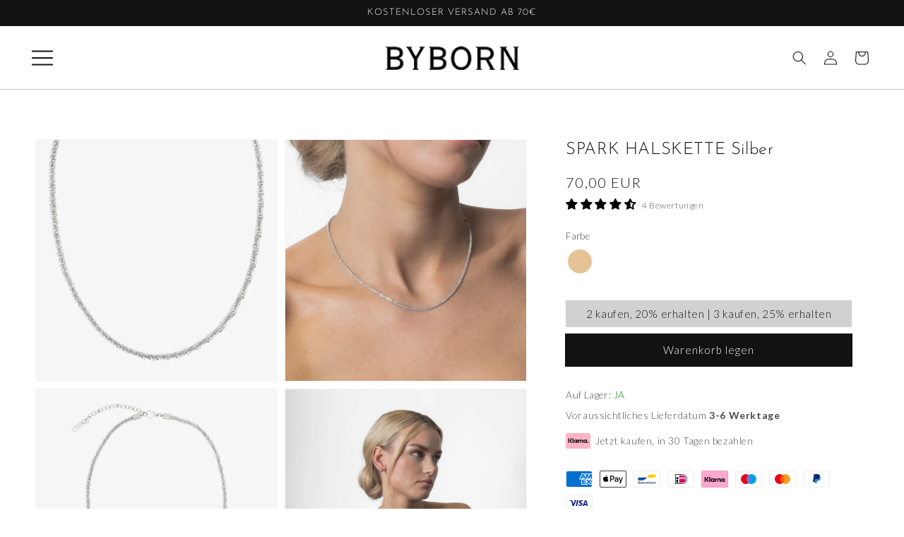

--- FILE ---
content_type: text/css
request_url: https://byborn-studio.com/cdn/shop/t/63/assets/base.css?v=157724970779849892131750401891
body_size: 10501
content:
:root,.color-background-1{--color-foreground: var(--color-base-text);--color-background: var(--color-base-background-1);--gradient-background: var(--gradient-base-background-1)}.color-background-2{--color-background: var(--color-base-background-2);--gradient-background: var(--gradient-base-background-2)}.color-inverse{--color-foreground: var(--color-base-background-1);--color-background: var(--color-base-text);--gradient-background: rgb(var(--color-base-text))}.color-accent-1{--color-foreground: var(--color-base-solid-button-labels);--color-background: var(--color-base-accent-1);--gradient-background: var(--gradient-base-accent-1)}.color-accent-2{--color-foreground: var(--color-base-solid-button-labels);--color-background: var(--color-base-accent-2);--gradient-background: var(--gradient-base-accent-2)}.color-foreground-outline-button{--color-foreground: var(--color-base-outline-button-labels)}.color-foreground-accent-1{--color-foreground: var(--color-base-accent-1)}.color-foreground-accent-2{--color-foreground: var(--color-base-accent-2)}:root,.color-background-1{--color-link: var(--color-base-outline-button-labels);--alpha-link: .85}.color-background-2,.color-inverse,.color-accent-1,.color-accent-2{--color-link: var(--color-foreground);--alpha-link: .7}:root,.color-background-1{--color-button: var(--color-base-accent-1);--color-button-text: var(--color-base-solid-button-labels);--alpha-button-background: 1;--alpha-button-border: 1}.color-background-2,.color-inverse,.color-accent-1,.color-accent-2{--color-button: var(--color-foreground);--color-button-text: var(--color-background)}.button--secondary{--color-button: var(--color-base-outline-button-labels);--color-button-text: var(--color-base-outline-button-labels);--alpha-button-background: 0}.color-background-2 .button--secondary,.color-inverse .button--secondary,.color-accent-1 .button--secondary,.color-accent-2 .button--secondary{--color-button: var(--color-foreground);--color-button-text: var(--color-foreground)}.button--tertiary{--color-button: var(--color-base-outline-button-labels);--color-button-text: var(--color-base-outline-button-labels);--alpha-button-background: 0;--alpha-button-border: .2}.color-background-2 .button--tertiary,.color-inverse .button--tertiary,.color-accent-1 .button--tertiary,.color-accent-2 .button--tertiary{--color-button: var(--color-foreground);--color-button-text: var(--color-foreground)}:root,.color-background-1{--color-badge-background: var(--color-background);--color-badge-border: var(--color-foreground);--alpha-badge-border: .1}.color-background-2,.color-inverse,.color-accent-1,.color-accent-2{--color-badge-background: var(--color-background);--color-badge-border: var(--color-background);--alpha-badge-border: 1}:root,.color-background-1,.color-background-2{--color-card-hover: var(--color-base-text)}.color-inverse{--color-card-hover: var(--color-base-background-1)}.color-accent-1,.color-accent-2{--color-card-hover: var(--color-base-solid-button-labels)}:root,.color-icon-text{--color-icon: rgb(var(--color-base-text))}.color-icon-accent-1{--color-icon: rgb(var(--color-base-accent-1))}.color-icon-accent-2{--color-icon: rgb(var(--color-base-accent-2))}.color-icon-outline-button{--color-icon: rgb(var(--color-base-outline-button-labels))}.no-js:not(html){display:none!important}html.no-js .no-js:not(html){display:block!important}.no-js-inline{display:none!important}html.no-js .no-js-inline{display:inline-block!important}html.no-js .no-js-hidden{display:none!important}.page-width{max-width:var(--page-width);margin:0 auto;padding:0 1.5rem}.page-width-desktop{padding:0;margin:0 auto}@media screen and (min-width: 750px){.page-width{padding:0 5rem}.page-width--narrow{padding:0 9rem}.page-width-desktop{padding:0}.page-width-tablet{padding:0 5rem}}@media screen and (min-width: 990px){.page-width--narrow{max-width:72.6rem;padding:0}.page-width-desktop{max-width:var(--page-width);padding:0 5rem}}.element-margin,.spaced-section{margin-top:5rem}.spaced-section:last-child{margin-bottom:5rem}@media screen and (min-width: 750px){.element-margin,.spaced-section{margin-top:calc(5rem + var(--page-width-margin))}.spaced-section:last-child{margin-bottom:calc(5rem + var(--page-width-margin))}}.spaced-section--full-width+.spaced-section--full-width{margin-top:0}.spaced-section--full-width:first-child{margin-top:0}.spaced-section--full-width:last-child{margin-bottom:0}body,.color-background-1,.color-background-2,.color-inverse,.color-accent-1,.color-accent-2{color:rgba(var(--color-foreground),.75);background-color:rgb(var(--color-background))}.background-secondary{background-color:rgba(var(--color-foreground),.04);padding:4rem 0 5rem}@media screen and (min-width: 750px){.background-secondary{padding:calc(6rem + var(--page-width-margin)) 0 calc(5rem + var(--page-width-margin))}}.grid-auto-flow{display:grid;grid-auto-flow:column}.page-margin,.shopify-challenge__container{margin:7rem auto}.rte-width{max-width:82rem;margin:0 auto 2rem}.list-unstyled{margin:0;padding:0;list-style:none}.visually-hidden{position:absolute!important;overflow:hidden;width:1px;height:1px;margin:-1px;padding:0;border:0;clip:rect(0 0 0 0);word-wrap:normal!important}.visually-hidden--inline{margin:0;height:1em}.overflow-hidden{overflow:hidden}.skip-to-content-link:focus{z-index:9999;position:inherit;overflow:auto;width:auto;height:auto;clip:auto}.full-width-link{position:absolute;top:0;right:0;bottom:0;left:0;z-index:2}::selection{background-color:rgba(var(--color-foreground),.2)}h1,h2,h3,h4,h5,.h0,.h1,.h2,.h3,.h4,.h5{font-family:var(--font-heading-family);font-style:var(--font-heading-style);font-weight:var(--font-heading-weight);letter-spacing:.06rem;color:rgb(var(--color-foreground));line-height:1.3}.h0{font-size:4rem}@media only screen and (min-width: 750px){.h0{font-size:5.2rem}}h1,.h1{font-size:3rem}@media only screen and (min-width: 750px){h1,.h1{font-size:4rem}}h2,.h2{font-size:2rem}@media only screen and (min-width: 750px){h2,.h2{font-size:2.4rem}}h3,.h3{font-size:1.7rem}@media only screen and (min-width: 750px){h3,.h3{font-size:1.8rem}}h4,.h4{font-family:var(--font-heading-family);font-style:var(--font-heading-style);font-size:1.5rem}h5,.h5{font-size:1.2rem}@media only screen and (min-width: 750px){h5,.h5{font-size:1.3rem}}h6,.h6{color:rgba(var(--color-foreground),.75);margin-block-start:1.67em;margin-block-end:1.67em}blockquote{font-style:italic;color:rgba(var(--color-foreground),.75);border-left:.2rem solid rgba(var(--color-foreground),.2);padding-left:1rem}@media screen and (min-width: 750px){blockquote{padding-left:1.5rem}}.caption{font-size:1rem;letter-spacing:.07rem;line-height:1.7}@media screen and (min-width: 750px){.caption{font-size:1.2rem}}.caption-with-letter-spacing{font-size:1rem;letter-spacing:.13rem;line-height:1.2;text-transform:uppercase}.caption-large,.customer .field input,.customer select,.field__input,.form__label,.select__select{font-size:1.3rem;line-height:1.5;letter-spacing:.04rem}.color-foreground{color:rgb(var(--color-foreground))}table:not([class]){table-layout:fixed;border-collapse:collapse;font-size:1.4rem;border-style:hidden;box-shadow:0 0 0 .1rem rgba(var(--color-foreground),.2)}table:not([class]) td,table:not([class]) th{padding:1em;border:.1rem solid rgba(var(--color-foreground),.2)}.hidden{display:none!important}@media screen and (max-width: 749px){.small-hide{display:none!important}}@media screen and (min-width: 750px) and (max-width: 989px){.medium-hide{display:none!important}}@media screen and (min-width: 990px){.large-up-hide{display:none!important}}.center{text-align:center}.right{text-align:right}.uppercase{text-transform:uppercase}.light{opacity:.7}a:empty,ul:empty,dl:empty,div:empty,section:empty,article:empty,p:empty,h1:empty,h2:empty,h3:empty,h4:empty,h5:empty,h6:empty{display:none}.link,.customer a{cursor:pointer;display:inline-block;border:none;box-shadow:none;text-decoration:underline;text-underline-offset:.3rem;color:rgb(var(--color-link));background-color:transparent;font-size:1.4rem;font-family:inherit}.link--text{color:rgb(var(--color-foreground))}.link--text:hover{color:rgba(var(--color-foreground),.75)}.link-with-icon{display:inline-flex;font-size:1.4rem;font-weight:600;letter-spacing:.1rem;text-decoration:none;margin-bottom:4.5rem;white-space:nowrap}.link-with-icon .icon{width:1.5rem;margin-left:1rem}.circle-divider:after{content:"\2022";margin:0 1.3rem 0 1.5rem}.circle-divider:last-of-type:after{display:none}hr{border:none;height:.1rem;background-color:rgba(var(--color-foreground),.2);display:block;margin:5rem 0}@media screen and (min-width: 750px){hr{margin:7rem 0}}.full-unstyled-link{text-decoration:none;color:currentColor;display:block}.placeholder{background-color:rgba(var(--color-foreground),.04);color:rgba(var(--color-foreground),.55);fill:rgba(var(--color-foreground),.55)}details>*{box-sizing:border-box}.break{word-break:break-word}.visibility-hidden{visibility:hidden}@media (prefers-reduced-motion){.motion-reduce{transition:none!important}}:root{--duration-short: .1s;--duration-default: .2s;--duration-long: .5s}.underlined-link,.customer a{color:rgba(var(--color-link),var(--alpha-link));text-underline-offset:.3rem;text-decoration-thickness:.1rem;transition:text-decoration-thickness ease .1s}.underlined-link:hover,.customer a:hover{color:rgb(var(--color-link));text-decoration-thickness:.2rem}.icon-arrow{width:1.5rem}.animate-arrow .icon-arrow path{transform:translate(-.25rem);transition:transform var(--duration-short) ease}.animate-arrow:hover .icon-arrow path{transform:translate(-.05rem)}summary{cursor:pointer;list-style:none;position:relative}summary .icon-caret{position:absolute;height:.6rem;right:1.5rem;top:calc(50% - .2rem)}summary::-webkit-details-marker{display:none}.disclosure-has-popup{position:relative}.disclosure-has-popup[open]>summary:before{position:fixed;top:0;right:0;bottom:0;left:0;z-index:2;display:block;cursor:default;content:" ";background:transparent}.disclosure-has-popup>summary:before{display:none}.disclosure-has-popup[open]>summary+*{z-index:100}@media screen and (min-width: 750px){.disclosure-has-popup[open]>summary+*{z-index:4}.facets .disclosure-has-popup[open]>summary+*{z-index:2}}*:focus{outline:0;box-shadow:none}*:focus-visible{outline:.2rem solid rgba(var(--color-foreground),.5);outline-offset:.3rem;box-shadow:0 0 0 .3rem rgb(var(--color-background)),0 0 .5rem .4rem rgba(var(--color-foreground),.3)}.focused,.no-js *:focus{outline:.2rem solid rgba(var(--color-foreground),.5);outline-offset:.3rem;box-shadow:0 0 0 .3rem rgb(var(--color-background)),0 0 .5rem .4rem rgba(var(--color-foreground),.3)}.no-js *:focus:not(:focus-visible){outline:0;box-shadow:none}.focus-inset:focus-visible{outline:.2rem solid rgba(var(--color-foreground),.5);outline-offset:-.2rem;box-shadow:0 0 .2rem rgba(var(--color-foreground),.3)}.focused.focus-inset,.no-js .focus-inset:focus{outline:.2rem solid rgba(var(--color-foreground),.5);outline-offset:-.2rem;box-shadow:0 0 .2rem rgba(var(--color-foreground),.3)}.no-js .focus-inset:focus:not(:focus-visible){outline:0;box-shadow:none}.focus-none{box-shadow:none!important;outline:0!important}.focus-offset:focus-visible{outline:.2rem solid rgba(var(--color-foreground),.5);outline-offset:1rem;box-shadow:0 0 0 1rem rgb(var(--color-background)),0 0 .2rem 1.2rem rgba(var(--color-foreground),.3)}.focus-offset.focused,.no-js .focus-offset:focus{outline:.2rem solid rgba(var(--color-foreground),.5);outline-offset:1rem;box-shadow:0 0 0 1rem rgb(var(--color-background)),0 0 .2rem 1.2rem rgba(var(--color-foreground),.3)}.no-js .focus-offset:focus:not(:focus-visible){outline:0;box-shadow:none}.title,.title-wrapper-with-link{margin:3rem 0 2rem}.title-wrapper-with-link .title{margin:0}.title .link{font-size:inherit}.title-wrapper{margin-bottom:3rem}.title-wrapper-with-link{display:flex;justify-content:space-between;align-items:flex-end;gap:1rem;margin:4rem 0 3rem;flex-wrap:wrap}.title--primary{margin:4rem 0}.title-wrapper--self-padded-tablet-down,.title-wrapper--self-padded-mobile{padding-left:1.5rem;padding-right:1.5rem}@media screen and (min-width: 750px){.title-wrapper--self-padded-mobile{padding-left:0;padding-right:0}}@media screen and (min-width: 990px){.title,.title-wrapper-with-link{margin:5rem 0 3rem}.title--primary{margin:2rem 0}.title-wrapper-with-link{align-items:center}.title-wrapper-with-link .title{margin-bottom:0}.title-wrapper--self-padded-tablet-down{padding-left:0;padding-right:0}}.title-wrapper-with-link .link-with-icon{margin:0;flex-shrink:0;display:flex;align-items:center}.title-wrapper-with-link .link-with-icon svg{width:1.5rem}.title-wrapper-with-link a{color:rgb(var(--color-link));margin-top:0;flex-shrink:0}@media screen and (min-width: 990px){.title-wrapper-with-link.title-wrapper-with-link--no-heading{display:none}}.subtitle{font-size:1.8rem;line-height:1.8;letter-spacing:.05rem;color:rgba(var(--color-foreground),.7)}.grid{display:flex;flex-wrap:wrap;margin-bottom:2rem;margin-left:-.5rem;padding:0;list-style:none}@media screen and (min-width: 750px){.grid{margin-left:-1rem}}.grid__item{padding-left:.5rem;padding-bottom:.5rem;width:calc(25% - .375rem);max-width:50%;flex-grow:1;flex-shrink:0}@media screen and (min-width: 750px){.grid__item{padding-left:1rem;padding-bottom:1rem;width:calc(25% - .75rem);max-width:50%}}.grid--gapless .grid__item{padding-left:0;padding-bottom:0}@media screen and (max-width: 749px){.grid__item.slider__slide--full-width{width:100%;max-width:none}}@media screen and (min-width: 750px) and (max-width: 989px){.grid--one-third-max.grid--3-col-tablet .grid__item{max-width:33.33%}}@media screen and (min-width: 990px){.grid--quarter-max.grid--4-col-desktop .grid__item{max-width:25%}}.grid--1-col .grid__item{max-width:100%;width:100%}.grid--3-col .grid__item{width:calc(33.33% - .5rem * 2 / 3)}@media screen and (min-width: 750px){.grid--3-col .grid__item{width:calc(33.33% - 1rem * 2 / 3)}}.grid--2-col .grid__item{width:calc(50% - .25rem)}@media screen and (min-width: 750px){.grid--2-col .grid__item{width:calc(50% - .5rem)}.grid--4-col-tablet .grid__item{width:calc(25% - .75rem)}.grid--3-col-tablet .grid__item{width:calc(33.33% - 1rem * 2 / 3)}.grid--2-col-tablet .grid__item{width:calc(50% - .5rem)}}@media screen and (min-width: 990px){.grid--4-col-desktop .grid__item{width:calc(25% - .75rem)}.grid--3-col-desktop .grid__item{width:calc(33.33% - 1rem * 2 / 3)}.grid--2-col-desktop .grid__item{width:calc(50% - .5rem)}}.grid__item--vertical-align{align-self:center}.grid__item--full-width{flex:0 0 100%;max-width:100%}@media screen and (max-width: 749px){.grid--peek.slider--mobile{margin:0;width:100%}.grid--peek.slider--mobile .grid__item{box-sizing:content-box;margin:0}.grid--peek .grid__item{width:calc(50% - 1.875rem)}.grid--peek .grid__item:first-of-type{padding-left:1.5rem}.grid--peek .grid__item:last-of-type{padding-right:1.5rem}}@media screen and (min-width: 750px) and (max-width: 989px){.slider--tablet.grid--peek .grid__item{width:calc(25% - 3rem)}.slider--tablet.grid--peek.grid--3-col-tablet .grid__item{width:calc(33.33% - 4rem * 2 / 3)}.slider--tablet.grid--peek.grid--2-col-tablet .grid__item{width:calc(50% - 2rem)}.slider--tablet.grid--peek .grid__item:first-of-type{padding-left:1.5rem}.slider--tablet.grid--peek .grid__item:last-of-type{padding-right:1.5rem}}@media screen and (max-width: 989px){.slider--tablet.grid--peek{margin:0;width:100%}.slider--tablet.grid--peek .grid__item{box-sizing:content-box;margin:0}}.media{display:block;background-color:rgba(var(--color-foreground),.1);position:relative;overflow:hidden}.media--transparent{background-color:transparent}.media>*:not(.zoom):not(.deferred-media__poster-button),.media model-viewer{display:block;max-width:100%;position:absolute;top:0;left:0;height:100%;width:100%}.media>img{object-fit:cover;object-position:center center;transition:opacity .4s cubic-bezier(.25,.46,.45,.94)}.media--square{padding-bottom:100%}.media--portrait{padding-bottom:125%}.media--landscape{padding-bottom:66.6%}.media--cropped{padding-bottom:56%}.media--16-9{padding-bottom:56.25%}.media--circle{padding-bottom:100%;border-radius:50%}.media.media--hover-effect>img+img{opacity:0}@media screen and (min-width: 990px){.media--cropped{padding-bottom:63%}}deferred-media{display:block}.button,.shopify-challenge__button,.customer button{cursor:pointer;display:inline-flex;justify-content:center;align-items:center;box-sizing:border-box;font:inherit;padding:.9rem 3rem 1.1rem;text-decoration:none;border:.1rem solid transparent;border-radius:0;background-color:rgba(var(--color-button),var(--alpha-button-background));box-shadow:0 0 0 .1rem rgba(var(--color-button),var(--alpha-button-border));color:rgb(var(--color-button-text));min-width:12rem;min-height:4.5rem;transition:box-shadow var(--duration-short) ease;-webkit-appearance:none;appearance:none}.button:focus-visible{box-shadow:0 0 0 .1rem rgba(var(--color-button),var(--alpha-button-border)),0 0 0 .3rem rgb(var(--color-background)),0 0 .5rem .4rem rgba(var(--color-foreground),.3)}.button:focus{box-shadow:0 0 0 .1rem rgba(var(--color-button),var(--alpha-button-border)),0 0 0 .3rem rgb(var(--color-background)),0 0 .5rem .4rem rgba(var(--color-foreground),.3)}.button:focus:not(:focus-visible){box-shadow:0 0 0 .1rem rgba(var(--color-button),var(--alpha-button-border))}.button::selection,.shopify-challenge__button::selection,.customer button::selection{background-color:rgba(var(--color-button-text),.3)}.button,.button-label,.shopify-challenge__button,.customer button{font-size:1.5rem;letter-spacing:.1rem;line-height:1.2}.button--tertiary{font-size:1.2rem;padding:1rem 1.5rem;min-width:9rem;min-height:3.5rem}.button--small{padding:1.2rem 2.6rem}.button:not([disabled]):hover,.shopify-challenge__button:hover,.customer button:hover{box-shadow:0 0 0 .2rem rgba(var(--color-button),var(--alpha-button-border))}.button:disabled,.button[aria-disabled=true],.button.disabled,.customer button:disabled,.customer button[aria-disabled=true],.customer button.disabled{cursor:not-allowed;opacity:.5}.button--full-width{display:flex;width:100%}.button.loading{color:transparent;position:relative}@media screen and (forced-colors: active){.button.loading{color:rgb(var(--color-foreground))}}.button.loading>.loading-overlay__spinner{top:50%;left:50%;transform:translate(-50%,-50%);position:absolute;height:100%;display:flex}.share-button{display:block;position:relative}.share-button details{width:fit-content}.share-button__button{font-size:1.4rem;display:flex;min-height:2.4rem;align-items:center;color:rgb(var(--color-link));margin-left:0;padding-left:0}details[open]>.share-button__fallback{animation:animateMenuOpen var(--duration-default) ease}.share-button__button:hover{text-decoration:underline;text-underline-offset:.3rem}.share-button__button,.share-button__fallback button{cursor:pointer;background-color:transparent;border:none}.share-button__button .icon-share{margin-right:1rem}.share-button__fallback{background:rgb(var(--color-background));display:flex;align-items:center;position:absolute;top:3rem;left:.1rem;z-index:3;width:100%;min-width:31rem;box-shadow:0 0 0 .1rem rgba(var(--color-foreground),.55)}.share-button__fallback button{width:4.4rem;height:4.4rem;padding:0;flex-shrink:0;display:flex;justify-content:center;align-items:center}.share-button__fallback button:hover{color:rgba(var(--color-foreground),.75)}.share-button__fallback button:hover svg{transform:scale(1.07)}.share-button__close:not(.hidden)+.share-button__copy{display:none}.share-button__close,.share-button__copy{background-color:transparent;color:rgb(var(--color-foreground))}.share-button__fallback .field__input{box-shadow:none;text-overflow:ellipsis;white-space:nowrap;overflow:hidden}.share-button__fallback .icon{width:1.5rem;height:1.5rem}.share-button__message:not(:empty){display:flex;align-items:center;width:100%;height:100%;margin-top:0;padding:.8rem 0 .8rem 1.5rem}.share-button__message:not(:empty):not(.hidden)~*{display:none}.field__input,.select__select,.customer .field input,.customer select{-webkit-appearance:none;appearance:none;background-color:transparent;border:.1rem solid transparent;border-radius:0;color:rgb(var(--color-foreground));font-size:1.6rem;width:100%;box-shadow:0 0 0 .1rem rgba(var(--color-foreground),.55);height:4.5rem;box-sizing:border-box;transition:box-shadow var(--duration-short) ease}.select__select{font-family:var(--font-body-family);font-style:var(--font-body-style);font-weight:var(--font-body-weight);font-size:1.2rem;color:rgba(var(--color-foreground),.75)}.field__input:hover,.select__select:hover,.customer .field input:hover,.customer select:hover,.localization-form__select:hover{box-shadow:0 0 0 .2rem rgba(var(--color-foreground),.55)}.field__input:focus,.select__select:focus,.customer .field input:focus,.customer select:focus,.localization-form__select:focus{box-shadow:0 0 0 .2rem rgba(var(--color-foreground),.75);outline:transparent}.text-area,.select{display:inline-block;position:relative;width:100%}.select .icon-caret,.customer select+svg{height:.6rem;pointer-events:none;position:absolute;top:calc(50% - .2rem);right:1.5rem}.select__select,.customer select{cursor:pointer;line-height:1.6;padding:0 4rem 0 1.5rem}.field{position:relative;width:100%;display:flex}.customer .field{display:block}.field--with-error{flex-wrap:wrap}.field__input,.customer .field input{flex-grow:1;text-align:left;padding:1.5rem}.field__label,.customer .field label{font-size:1.6rem;left:1.5rem;top:1rem;margin-bottom:0;pointer-events:none;position:absolute;transition:top var(--duration-short) ease,font-size var(--duration-short) ease;color:rgba(var(--color-foreground),.75);letter-spacing:.1rem;line-height:1.5}.field__input:focus~.field__label,.field__input:not(:placeholder-shown)~.field__label,.field__input:-webkit-autofill~.field__label,.customer .field input:focus~label,.customer .field input:not(:placeholder-shown)~label,.customer .field input:-webkit-autofill~label{font-size:1rem;top:.3em;letter-spacing:.04rem}.field__input:focus,.field__input:not(:placeholder-shown),.field__input:-webkit-autofill,.customer .field input:focus,.customer .field input:not(:placeholder-shown),.customer .field input:-webkit-autofill{padding:2.2rem 1.5rem .8rem}.field__input::-webkit-search-cancel-button,.customer .field input::-webkit-search-cancel-button{display:none}.field__input::placeholder,.customer .field input::placeholder{opacity:0}.field__button{align-items:center;background-color:transparent;border:0;color:currentColor;cursor:pointer;display:flex;height:4.4rem;justify-content:center;overflow:hidden;padding:0;position:absolute;right:0;top:0;width:4.4rem}.field__button>svg{height:2.5rem;width:2.5rem}.field__input:-webkit-autofill~.field__button,.field__input:-webkit-autofill~.field__label,.customer .field input:-webkit-autofill~label{color:#000}.text-area{font-family:var(--font-body-family);font-style:var(--font-body-style);font-weight:var(--font-body-weight);padding:1.2rem;min-height:10rem;resize:none}.text-area--resize-vertical{resize:vertical}input[type=checkbox]{display:inline-block;width:auto;margin-right:.5rem}.form__label{display:block;margin-bottom:.6rem}.form__message{align-items:center;display:flex;font-size:1.4rem;line-height:1;margin-top:1rem}.form__message--large{font-size:1.6rem}.customer .field .form__message{font-size:1.4rem;text-align:left}.form__message .icon,.customer .form__message svg{flex-shrink:0;height:1.3rem;margin-right:.5rem;width:1.3rem}.form__message--large .icon,.customer .form__message svg{height:1.5rem;width:1.5rem;margin-right:1rem}.customer .field .form__message svg{align-self:start}.form-status{margin:0;font-size:1.6rem}.form-status-list{padding:0;margin:2rem 0 4rem}.form-status-list li{list-style-position:inside}.form-status-list .link:first-letter{text-transform:capitalize}.quantity{border:.1rem solid rgba(var(--color-base-text),.08);position:relative;height:4.5rem;width:14rem;display:flex}.quantity__input{color:currentColor;font-size:1.4rem;font-weight:500;opacity:.85;text-align:center;background-color:transparent;border:0;padding:0 .5rem;width:100%;flex-grow:1;-webkit-appearance:none;appearance:none}.quantity__button{width:4.5rem;flex-shrink:0;font-size:1.8rem;border:0;background-color:transparent;cursor:pointer;display:flex;align-items:center;justify-content:center;color:rgb(var(--color-foreground));padding:0}.quantity__button svg{width:1rem;pointer-events:none}.quantity__input:-webkit-autofill,.quantity__input:-webkit-autofill:hover,.quantity__input:-webkit-autofill:active{box-shadow:0 0 0 10rem rgb(var(--color-background)) inset!important;-webkit-box-shadow:0 0 0 10rem rgb(var(--color-background)) inset!important}.quantity__input::-webkit-outer-spin-button,.quantity__input::-webkit-inner-spin-button{-webkit-appearance:none;margin:0}.quantity__input[type=number]{-moz-appearance:textfield}.modal__toggle{list-style-type:none}.no-js details[open] .modal__toggle{position:absolute;z-index:2}.modal__toggle-close{display:none}.no-js details[open] svg.modal__toggle-close{display:flex;z-index:1;height:1.7rem;width:1.7rem}.modal__toggle-open{display:flex}.no-js details[open] .modal__toggle-open{display:none}.no-js .modal__close-button.link{display:none}.modal__close-button.link{display:flex;justify-content:center;align-items:center;padding:0rem;height:4.4rem;width:4.4rem;background-color:transparent}.modal__close-button .icon{width:1.7rem;height:1.7rem}.modal__content{position:absolute;top:0;left:0;right:0;bottom:0;background:rgb(var(--color-background));z-index:4;display:flex;justify-content:center;align-items:center}.media-modal{cursor:zoom-out}.media-modal .deferred-media{cursor:initial}.cart-count-bubble:empty{display:none}.cart-count-bubble{position:absolute;background-color:rgb(var(--color-button));color:rgb(var(--color-button-text));height:1.7rem;width:1.7rem;border-radius:100%;display:flex;justify-content:center;align-items:center;font-size:.9rem;bottom:.8rem;left:2.2rem;line-height:1.1}#shopify-section-announcement-bar{z-index:4}.announcement-bar{border-bottom:.1rem solid rgba(var(--color-foreground),.08);color:rgb(var(--color-foreground))}.announcement-bar__link{display:block;width:100%;padding:1rem 2rem;text-decoration:none}.announcement-bar__link:hover{color:rgb(var(--color-foreground));background-color:rgba(var(--color-card-hover),.06)}.announcement-bar__link .icon-arrow{display:inline-block;pointer-events:none;margin-left:.8rem;vertical-align:middle;margin-bottom:.2rem}.announcement-bar__link .announcement-bar__message{padding:0}.announcement-bar__message{text-align:center;padding:1rem 2rem;margin:0;letter-spacing:.1rem}#shopify-section-header{z-index:3}.shopify-section-header-sticky{position:sticky;top:0}.shopify-section-header-hidden{transform:translateY(-100%)}#shopify-section-header.animate{transition:transform .15s ease-out}.header-wrapper{display:block;position:relative;background-color:rgb(var(--color-background))}.header-wrapper--border-bottom{border-bottom:.1rem solid rgba(var(--color-foreground),.08)}.header{display:grid;grid-template-areas:"left-icon heading icons";grid-template-columns:1fr 2fr 1fr;align-items:center;padding-top:1rem;padding-bottom:1rem}@media screen and (min-width: 990px){.header{padding-top:2rem;padding-bottom:2rem}.header--has-menu:not(.header--middle-left){padding-bottom:0}.header--top-left{grid-template-areas:"heading icons" "navigation navigation";grid-template-columns:1fr auto}.header--middle-left{grid-template-areas:"heading navigation icons";grid-template-columns:auto 1fr auto;column-gap:2rem}.header--top-center{grid-template-areas:"left-icon heading icons" "navigation navigation navigation"}.header--middle-left .header__inline-menu{min-width:45rem}.header:not(.header--middle-left) .header__inline-menu{margin-top:1.05rem}}.header *[tabindex="-1"]:focus{outline:none}.header__heading{margin:0;line-height:0}.header>.header__heading-link{line-height:0}.header__heading,.header__heading-link{grid-area:heading;justify-self:center}.header__heading-link{display:inline-block;padding:.75rem;text-decoration:none;word-break:break-word}.header__heading-link:hover .h2{color:rgb(var(--color-foreground))}.header__heading-link .h2{line-height:1;color:rgba(var(--color-foreground),.75)}@media screen and (min-width: 990px){.header__heading-link{margin-left:-.75rem}.header__heading,.header__heading-link{justify-self:start}.header--top-center .header__heading-link,.header--top-center .header__heading{justify-self:center}}.header__icons{display:flex;grid-area:icons;justify-self:end}.header__icon:not(.header__icon--summary),.header__icon span{display:flex;align-items:center;justify-content:center}.header__icon{color:rgb(var(--color-foreground))}.header__icon span{height:100%}.header__icon:after{content:none}.header__icon:hover .icon,.modal__close-button:hover .icon{transform:scale(1.07)}.header__icon .icon{height:2rem;width:2rem;fill:none;vertical-align:middle}.header__icon,.header__icon--cart .icon{height:4.4rem;width:4.4rem}.header__icon--cart{position:relative;margin-right:-1.2rem}@media screen and (max-width: 989px){menu-drawer~.header__icons .header__icon--account{display:none}}menu-drawer+.header__search{display:none}.header>.header__search{grid-area:left-icon;justify-self:start}.header:not(.header--has-menu) *>.header__search{display:none}.header__search{display:inline-flex;line-height:0}.header--top-center>.header__search{display:none}.header--top-center *>.header__search{display:inline-flex}@media screen and (min-width: 990px){.header:not(.header--top-center) *>.header__search,.header--top-center>.header__search{display:inline-flex}.header:not(.header--top-center)>.header__search,.header--top-center *>.header__search{display:none}}.no-js .predictive-search{display:none}details[open]>.search-modal{opacity:1;animation:animateMenuOpen var(--duration-default) ease}details[open] .modal-overlay{display:block}details[open] .modal-overlay:after{position:absolute;content:"";background-color:rgb(var(--color-foreground),.5);top:100%;left:0;right:0;height:100vh}.no-js details[open]>.header__icon--search{top:1rem;right:.5rem}.search-modal{opacity:0;border-bottom:.1rem solid rgba(var(--color-foreground),.08);height:100%}.search-modal__content{display:flex;align-items:center;justify-content:center;width:100%;height:100%;padding:0 5rem 0 1rem;line-height:1.8}.search-modal__form{width:100%}.search-modal__close-button{position:absolute;right:.3rem}@media screen and (min-width: 750px){.search-modal__close-button{right:1rem}.search-modal__content{padding:0 6rem}}@media screen and (min-width: 990px){.search-modal__form{max-width:47.8rem}.search-modal__close-button{position:initial;margin-left:.5rem}}.header__icon--menu .icon{display:block;position:absolute;opacity:1;transform:scale(1);transition:transform .15s ease,opacity .15s ease}details:not([open])>.header__icon--menu .icon-close,details[open]>.header__icon--menu .icon-hamburger{visibility:hidden;opacity:0;transform:scale(.8)}.js details[open]:not(.menu-opening)>.header__icon--menu .icon-close{visibility:hidden}.js details[open]:not(.menu-opening)>.header__icon--menu .icon-hamburger{visibility:visible;opacity:1;transform:scale(1.07)}.header__inline-menu details[open]>.header__submenu{opacity:1;transform:translateY(0);animation:animateMenuOpen var(--duration-default) ease;z-index:1}.header__inline-menu{margin-left:-1.2rem;grid-area:navigation;display:none}.header--top-center .header__inline-menu,.header--top-center .header__heading-link{margin-left:0}@media screen and (min-width: 990px){.header__inline-menu{display:block}.header--top-center .header__inline-menu{justify-self:center}.header--top-center .header__inline-menu>.list-menu--inline{justify-content:center}.header--middle-left .header__inline-menu{margin-left:0}}.header__menu{padding:0 1rem}.header__menu-item{padding:1.2rem;text-decoration:none;color:rgba(var(--color-foreground),.75)}.header__menu-item:hover{color:rgb(var(--color-foreground))}.header__menu-item span{transition:text-decoration var(--duration-short) ease}.header__menu-item:hover span{text-decoration:underline;text-underline-offset:.3rem}.header__active-menu-item{transition:text-decoration-thickness var(--duration-short) ease;color:rgb(var(--color-foreground));text-decoration:underline;text-underline-offset:.3rem}.header__menu-item:hover .header__active-menu-item{text-decoration-thickness:.2rem}.header__submenu{transition:opacity var(--duration-default) ease,transform var(--duration-default) ease}.header__submenu.list-menu{padding:2rem 0}.header__submenu .header__submenu{background-color:rgba(var(--color-foreground),.03);padding:.5rem 0;margin:.5rem 0}.header__submenu .header__menu-item:after{right:2rem}.header__submenu .header__menu-item{padding:.95rem 3.5rem .95rem 2rem}.header__submenu .header__submenu .header__menu-item{padding-left:3rem}.header__menu-item .icon-caret{right:.8rem}.header__submenu .icon-caret{right:2rem}details-disclosure>details{position:relative}@keyframes animateMenuOpen{0%{opacity:0;transform:translateY(-1.5rem)}to{opacity:1;transform:translateY(0)}}.overflow-hidden-mobile,.overflow-hidden-tablet{overflow:hidden}@media screen and (min-width: 750px){.overflow-hidden-mobile{overflow:auto}}@media screen and (min-width: 990px){.overflow-hidden-tablet{overflow:auto}}.badge{border:1px solid transparent;border-radius:4rem;display:inline-block;font-size:1.2rem;letter-spacing:.1rem;line-height:1;padding:.6rem 1.3rem;text-align:center;background-color:rgb(var(--color-badge-background));border-color:rgba(var(--color-badge-border),var(--alpha-badge-border));color:rgb(var(--color-foreground));word-break:break-word}.gradient{background:var(--color-background);background:var(--gradient-background);background-attachment:fixed}@media screen and (forced-colors: active){.icon{color:CanvasText;fill:CanvasText!important}.icon-close-small path{stroke:CanvasText}}.header__icons .localization-form__select{padding:10px 30px 10px 10px!important;margin-top:0!important;margin-bottom:0!important;background:#fff}.header__icons .currency .disclosure__list{bottom:inherit;top:153%}.header__icons #FooterCountryForm{padding:0}.card-wrapper .full-unstyled-link{font-size:16px}.card-wrapper .price{font-size:14px}.banner__content .button{letter-spacing:3px;line-height:27px;padding-bottom:9px}.page__collage-card__image{display:block;max-width:100%;position:absolute;top:0;left:0;height:100%;width:100%;object-fit:cover;object-position:center center}.small-icon,.text-icon{width:15px;height:15px;margin-right:1rem}.multicolumn-card__info h3,.header__icons .currency{display:flex;align-items:center}.header__icons #currency_form{position:relative}.header__icons #currency_form select{z-index:20;position:relative;background:transparent;box-shadow:none;outline:none;border-radius:0!important;font-family:sans-serif;font-size:13px;padding:10px 35px 7px 10px;-webkit-appearance:none;-moz-appearance:none}.header__icons #currency_form svg{position:absolute;content:"";height:.6rem;right:1.5rem;top:calc(50% - .2rem)}.product-block__swatches{display:flex;flex-wrap:wrap;margin-left:-4px;margin-top:10px!important}.product-block__swatches-item{position:relative;margin:0 8px 0 0;cursor:pointer}.product-form__input input[type=radio]:checked+label,.product-block__swatches-item.active .product-block__swatches-item-bg:after{border-color:#1c1b1b!important}.product-block__swatches-item-bg,.swatch-color{position:relative}.swatch-color:after,.product-block__swatches-item-bg:after{content:"";position:absolute;width:calc(100% + 6px);height:calc(100% + 6px);top:-3px;left:-3px;border-radius:50%;border:1px solid transparent}.product-block__swatches-item .product-block__swatches-item-bg:hover:after,.swatch-color:hover:after{border-color:#cfcfcf!important}.product-form__input input[type=radio]:checked+label:after{border-color:transparent!important}.product-block__swatches-item img{display:block;width:16px;height:16px;border-radius:50%}.card-wrapper .full-unstyled-link:after{content:none!important}.card-wrapper .media.hide{display:none!important}.swatch-color{float:left;min-width:40px;height:40px;padding:0!important;margin:0 10px 10px 0!important;background-color:transparent!important;background-position:50%}.swatch-color img{width:100%;height:100%;padding:2px;border-radius:50%;display:block;max-width:38px}.video-wrap{height:100%}.video-wrap video,.video-wrap iframe{width:100%;height:100%;object-fit:cover;display:block}.background-video{position:relative;height:780px}.background-video .video__text-content{display:flex;align-items:center;justify-content:center;text-align:center;position:absolute;z-index:2;background:#00000080;width:100%;height:100%;top:0;left:0;color:#fff}.background-video .video__text-content .page-width{width:100%}.background-video .video__text-content .page-width h2{margin-top:23px;color:#fff}.background-video .video__text-content .page-width .btn{font-size:15px;letter-spacing:3px;padding:14.5px 30px;color:#fff;border:1px solid #fff;text-decoration:none}.background-video .video__text-content .page-width .btn:hover{box-shadow:0 0 0 .1rem #fff}@media screen and (min-width:750px){.mobile-banner__media-image,.mobile-banner__media-image2{display:none!important}}@media screen and (max-width: 749px){.desktop-banner__media-image,.desktop-banner__media-image2{display:none!important}.banner__media-imagemobile,.banner__media-imagemobile2{min-height:auto!important}.banner__media-image-mobile img,.banner__media-image-mobile2 img{position:static!important}}@media screen and (min-width: 990px){.product__title{font-size:32px}.multicolumn-card__info h3 img{margin-top:-5px}}@media screen and (max-width: 989px){.header__icons .currency{display:none!important}.multicolumn-card__info h3 img{margin-top:-3px}.background-video{position:relative;height:500px}.swatch-color:after,.product-block__swatches-item-bg:after{top:50%!important;left:50%!important;transform:translate(-50%,-50%)!important}.collection-grid-section .product-block__swatches-item-bg:after,product-recommendations .product-block__swatches-item-bg:after,.featured-collection .product-block__swatches-item-bg:after{top:-3px;left:-3px}.product-block__swatches{padding-bottom:5px}}.view_all__btn{margin-top:32px}.jdgm-write-rev-link{border-color:#ddd!important;text-decoration:none;color:#000}.jdgm-sort-dropdown{font-family:Lato,sans-serif!important;outline:none!important;box-shadow:none!important;font-size:16px!important}.newsletter-klaviyo-wrap{text-align:center}.newsletter-klaviyo-wrap .klaviyo-form-R3dTyy button{padding:14.5px 10px!important;position:relative!important;bottom:-4px!important}.newsletter-klaviyo-wrap .klaviyo-form-R3dTyy{max-width:600px!important;margin:0 auto 35px!important}@media (min-width: 749px){.sticky-add-to-cart-wrap{display:none!important}}.sticky-add-to-cart-wrap{display:none;position:fixed;z-index:9999;width:100%;margin:0 auto;bottom:10px}.sticky-add-to-cart-wrap .sticky-add-to-cart{background:#000;color:#fff;width:90%;margin:0 auto;opacity:0}.show-atc{display:block}#shopify-section-template--15116554109100__main .page-width .rte p{margin:16px 0!important;font-family:Lato,sans-serif!important;font-size:16px!important;font-weight:300!important;line-height:inherit!important;color:#121212bf!important;min-height:auto!important}#shopify-section-template--15116554109100__main .page-width .rte>p:first-child{margin-top:0!important}#shopify-section-template--15116554109100__main .page-width .rte p b{color:inherit!important}#shopify-section-template--15116554109100__main .page-width .rte p b,#shopify-section-template--15116554109100__main .page-width .rte p span{letter-spacing:inherit!important}@media screen and (min-width: 990px){.desktop-banner__horizontal-center{justify-content:center!important}.desktop-banner__horizontal-left{justify-content:flex-start!important}.desktop-banner__horizontal-right{justify-content:flex-end!important}.desktop_text_alignment-flex-start{text-align:left!important}.desktop_text_alignment-flex-start .banner__buttons{justify-content:flex-start!important}.desktop_text_alignment-flex-end{text-align:right!important}.desktop_text_alignment-flex-end .banner__buttons{justify-content:flex-end!important}}@media screen and (max-width: 989px){.mobile-banner__horizontal-center{justify-content:center!important}.mobile-banner__horizontal-left{justify-content:flex-start!important}.mobile-banner__horizontal-right{justify-content:flex-end!important}.mobile-banner__content--flex-end{align-items:flex-end!important}.mobile-banner__content--center{align-items:center!important}.mobile-banner__content--flex-start{align-items:flex-start!important}.banner__content .banner__box{width:auto!important}.mobile_text_alignment-flex-start{text-align:left!important}.mobile_text_alignment-flex-start .banner__buttons{justify-content:flex-start!important}.mobile_text_alignment-flex-end{text-align:right!important}.mobile_text_alignment-flex-end .banner__buttons{justify-content:flex-end!important}}@media screen and (max-width: 749px){.banner:not(.banner--adapt):not(.banner--stacked):not(.banner--mobile-bottom)>.banner__content{min-height:auto!important;position:absolute;width:100%;height:100%}.banner__media.media.banner__media-image-mobile{position:static;height:auto;width:auto}}.featured-product .product__media-toggle,.featured-product .product__media-icon.motion-reduce{display:none!important}.featured-product .product__modal-opener{border:0!important}#shopify-section-template--15116553945260__1633509535757617b9,#shopify-section-template--15116554207404__164338318900a3c02a,#shopify-section-template--15116553912492__1643383626525a26e7,.multicolumn-section{background:#f5f5f5}#shopify-section-template--15116553945260__1633509535757617b9 .multicolumn,#shopify-section-template--15116554207404__164338318900a3c02a .multicolumn,#shopify-section-template--15116553912492__1643383626525a26e7 .multicolumn,.multicolumn-section .multicolumn{margin-bottom:0!important}#shopify-section-template--15116553945260__1633509535757617b9 .slider-mobile-gutter,#shopify-section-template--15116554207404__164338318900a3c02a .slider-mobile-gutter,#shopify-section-template--15116553912492__1643383626525a26e7 .slider-mobile-gutter,.multicolumn-section .slider-mobile-gutter{padding-bottom:13px;border-bottom:1px solid #B8B5B5}#shopify-section-template--15116553945260__1633509535757617b9 .title-wrapper-with-link,#shopify-section-template--15116554207404__164338318900a3c02a .title-wrapper-with-link,#shopify-section-template--15116553912492__1643383626525a26e7 .title-wrapper-with-link,.multicolumn-section .title-wrapper-with-link{padding-top:45px;margin-bottom:0}#shopify-section-template--15116553945260__1633509535757617b9 .slider-buttons,#shopify-section-template--15116554207404__164338318900a3c02a .slider-buttons,#shopify-section-template--15116553912492__1643383626525a26e7 .slider-buttons,.multicolumn-section .slider-buttons{display:none!important}.multicolumn-slider-mobile .flickity-page-dots .dot{background:#b8b5b5;border:1px solid #B8B5B5;opacity:1}.multicolumn-slider-mobile .flickity-page-dots .dot:not(.is-selected){background:transparent}.flickity-viewport{width:100%}.flickity-enabled.is-draggable{box-shadow:none;outline:none}.banner .button{padding-left:9px;padding-right:9px}.banner .banner__text{margin-top:0!important;font-size:18px}.categories-section .page-width{padding:0 10px}.categories-section .multicolumn-list__item.grid__item .multicolumn-card{position:relative}.categories-section .multicolumn-card__info{width:100%;padding:25px!important;margin:0;text-align:center;position:absolute;bottom:0;color:#fff}.categories-section .multicolumn-card__info .rte{margin:0}.categories-section .multicolumn-card__info h3{font-size:24px;display:block;color:#fff}.categories-section .multicolumn-list{padding:0}.categories-section .btn{display:block;font-size:14px;letter-spacing:3px;padding:14.5px 30px;margin-top:25px;color:#fff;border:1px solid #fff;text-decoration:none;text-transform:uppercase}.categories-section .btn:hover{box-shadow:0 0 0 .1rem #fff}.categories-section .multicolumn-card__image-wrapper{margin-left:0!important;margin-right:0!important}@media screen and (min-width: 750px){#shopify-section-template--15116553945260__1633509535757617b9 .title-wrapper-with-link,#shopify-section-template--15116554207404__164338318900a3c02a .title-wrapper-with-link,#shopify-section-template--15116553912492__1643383626525a26e7 .title-wrapper-with-link{padding-top:72px;margin-bottom:18px}#shopify-section-template--15116553945260__1633509535757617b9 .slider-mobile-gutter,#shopify-section-template--15116554207404__164338318900a3c02a .slider-mobile-gutter,#shopify-section-template--15116553912492__1643383626525a26e7 .slider-mobile-gutter{padding-bottom:23px}}@media (max-width: 749px){.categories-section .multicolumn-list{padding-left:0!important;padding-right:0!important}.multicolumn-slider-mobile .multicolumn-list__item{width:100%!important;padding:0!important;margin-bottom:0}.categories-section .multicolumn-list__item{width:100%!important;max-width:100%!important;margin-bottom:15px!important;padding-left:0!important;padding-right:0!important}.categories-section .multicolumn-list__item .media{padding-bottom:0%!important}.categories-section .multicolumn-list__item .media .mobile-image-hide{position:unset!important}.categories-section .multicolumn-list__item .multicolumn-card__info h3{text-align:left;line-height:1.2}.categories-section .multicolumn-list__item .multicolumn-card__info .btn{text-align:left;border:0;margin-top:0;box-shadow:none!important;padding:0 0 0 2px}.multicolumn-slider-mobile .flickity-page-dots{position:static;margin-bottom:34px}.multicolumn .page-width{padding:0 10px!important}}.product-block__swatches-item-bg{position:relative;width:22px;height:22px;border:1px solid transparent;border-radius:50%;box-sizing:content-box}.swatch-color{position:relative;border:1px solid transparent;border-radius:50%}.product-block__swatches-item-bg img,.swatch-color img{position:absolute;top:50%;left:50%;transform:translate(-50%,-50%)}.product-block__swatches-item-bg:after,.swatch-color:after{content:none!important}.product-block__swatches-item.active .product-block__swatches-item-bg{border-color:#1c1b1b}.product-block__swatches-item-bg:hover,label.swatch-color:hover{border-color:#cfcfcf!important}fieldset.product-form__input .form__label{margin-bottom:6px!important}.sticky-add-to-cart[disabled]{cursor:not-allowed!important;background:gray;box-shadow:none!important;outline:none!important}.template-collectionarchive-sale .multicolumn{background:#f5f5f5;margin-bottom:0!important;padding:10px 0 0}.template-collectionarchive-sale .multicolumn slider-component{border-bottom:1px solid #b8b5b5;padding-bottom:20px}.template-collectionarchive-sale .multicolumn slider-component .slider-buttons{display:none}.multicolumn .title{text-transform:uppercase}.template-productbig-bangle .video-section{margin-top:35px}.template-productbig-bangle .video-section .page-width{display:flex;flex-direction:column;align-items:center}.template-productbig-bangle .video-section .page-width .h1{margin:0;order:1}.template-productbig-bangle .video-section .page-width .subtext{font-size:18px;order:2;opacity:.75}.template-productbig-bangle .video-section .page-width .btn{text-transform:uppercase;margin-top:1rem;order:3}@media screen and (min-width: 750px){.template-productbig-bangle .video-section .page-width .btn{margin-top:2rem}}@media screen and (min-width: 990px){.template-productbig-bangle .video-section{margin-top:68px}}#shopify-section-template--15116554207404__164338318900a3c02a,#shopify-section-template--15116554207404__164338318900a3c02a .multicolumn,#shopify-section-template--15116554207404__164338318900a3c02a .title-wrapper-with-link{margin-top:0}.announcement-bar-slider{width:100%}.announcement-bar-slider .announcement-bar{display:none}.announcement-bar-slider .announcement-bar:first-child{display:block!important}.out-of-stock-message{color:red;display:block;text-align:center;text-transform:uppercase;font-size:14px}.out-of-stock-message-mobile{text-align:left;display:block;margin-top:0!important;margin-bottom:0;font-size:12px}@media (max-width: 749px){.out-of-stock-message-desktop{display:none}.product__tax{margin-bottom:0!important;padding-bottom:5px}}@media (min-width: 750px){.out-of-stock-message-mobile{display:none}}header{max-width:100%!important}.sticky-header__heading-logo{display:none}.shopify-section-header-sticky .header__heading-logo:not(.sticky-header__heading-logo){display:none}.shopify-section-header-sticky .sticky-header__heading-logo{display:block}.button__icon-close-wrap{padding:16px 32px 0}.button__icon-close{justify-content:flex-end!important;width:100%;padding-bottom:20px;height:auto;border-bottom:1px solid rgba(255,255,255,.5);cursor:pointer}.button__icon-close svg{position:static!important;fill:#fff!important;color:#fff!important;right:32px}.menu-drawer__menu-item>.icon-arrow{right:32px!important}.header__icon--menu .icon-hamburger{width:40px;height:30px}@media (min-width: 750px){.icon-hamburger{width:40px!important;height:40px!important;transform:none}.button__icon-close svg{width:20px!important;height:20px!important}}#menu-drawer{top:0;height:100vh;background:#121212;color:#fff}.menu-drawer__submenu,.shopify-section.shopify-section-header-sticky{background:#121212!important}#menu-drawer .menu-drawer__menu-item,.menu-drawer__close-button{color:#fff!important;text-transform:uppercase}.menu-drawer__inner-container,.menu-drawer__inner-submenu{height:auto!important}.menu-drawer__navigation{padding-top:15px!important}body.overflow-hidden-tablet{overflow:hidden}body:not(.template-index) .header-wrapper{border-bottom:1px solid rgba(0,0,0,.2)}.menu-drawer__close-button svg{color:#fff}.header--middle-left{grid-template-columns:1fr 2fr 1fr}.menu-drawer__close-button{font-size:1.8rem!important}#shopify-section-header{position:sticky;top:0;transition:background-color .25s ease-in-out}#shopify-section-header .header-wrapper{background:transparent}.template-index #MainContent{margin-top:-107px}.template-index .header__icon--menu svg,.template-index .header__icons svg,.template-index .header__heading-link .h1,.template-index .pick_currency.mldesk span.mlcurrent,.template-index .pick_currency.mldesk .mldarrow{fill:#fff!important;color:#fff!important}.shopify-section-header-hidden{transform:none}.header__heading-link{margin-left:0}.pick_currency ul.list{color:#000}.shopify-section-header-sticky .header-wrapper svg,.shopify-section-header-sticky .header-wrapper a,.shopify-section-header-sticky .header-wrapper a .h1{fill:#fff!important;color:#fff!important}.menu-drawer__inner-container .menu-drawer__menu.list-menu li a{font-family:sans-serif}.menu-drawer__inner-container .menu-drawer__menu.list-menu li a{font-size:1.6rem;padding-bottom:2px}.menu-drawer__inner-container .menu-drawer__menu.list-menu li:nth-of-type(1) a,.menu-drawer__inner-container .menu-drawer__menu.list-menu li:nth-of-type(2) a,.menu-drawer__inner-container .menu-drawer__menu.list-menu li:nth-of-type(3) a,.menu-drawer__inner-container .menu-drawer__menu.list-menu li:nth-of-type(4) a,.menu-drawer__inner-container .menu-drawer__menu.list-menu li:nth-of-type(5) a{font-family:var(--font-heading-family);font-size:2.7rem;padding-bottom:0!important}.menu-drawer__inner-container .menu-drawer__menu.list-menu li:nth-of-type(5){margin-bottom:30px}.menu-drawer__inner-container .menu-drawer__menu.list-menu li a{transition:.3s}.menu-drawer__inner-container .menu-drawer__menu.list-menu li a:hover{opacity:.5}@media (min-width: 750px){.menu-drawer__inner-container .menu-drawer__menu.list-menu li:nth-of-type(5){margin-bottom:55px}.menu-drawer__navigation{margin-top:25px}.mobile-image-hide{display:none!important}.destop-image-hide{display:block!important}}@media (max-width: 749px){.categories-section .multicolumn-card__info{padding:10px!important}.categories-section .btn{padding:14.5px;letter-spacing:1px}.categories-section .multicolumn-list__item{margin-bottom:15px!important}.mobile-image-hide{display:block!important}.destop-image-hide{display:none!important}header .header__heading{max-width:140px;width:100%}header .header__heading .header__heading-link{display:block}.menu-drawer__navigation{padding-bottom:7rem!important}.menu-drawer__inner-container .menu-drawer__menu.list-menu li:nth-of-type(1) a,.menu-drawer__inner-container .menu-drawer__menu.list-menu li:nth-of-type(2) a,.menu-drawer__inner-container .menu-drawer__menu.list-menu li:nth-of-type(3) a,.menu-drawer__inner-container .menu-drawer__menu.list-menu li:nth-of-type(4) a,.menu-drawer__inner-container .menu-drawer__menu.list-menu li:nth-of-type(5) a{font-size:2.5rem}.menu-drawer__inner-container .menu-drawer__menu.list-menu li:nth-of-type(5){margin-bottom:25px}}.template-index .jdgm-carousel-item__review .jdgm-carousel-item__review-body{font-size:32px;font-family:Josefin Sans}.custom-image-banner-section .banner__box{min-width:auto}@media (max-width: 749px){.template-index .jdgm-carousel-item__review .jdgm-carousel-item__review-body{font-size:20px}.custom-image-banner-section .banner--stacked .banner__media,.custom-image-banner-section .banner--mobile-bottom .banner__media{width:100%!important}.custom-image-banner-section .banner:not(.banner--stacked):not(.banner--mobile-bottom) .banner__content1,.custom-image-banner-section .banner:not(.banner--stacked):not(.banner--mobile-bottom) .banner__content2{width:50%!important}.custom-image-banner-section .banner:not(.banner--stacked) .banner__content2{right:0}.custom-image-banner-section .banner:not(.banner--stacked) .banner__content1 .banner__box,.custom-image-banner-section .banner:not(.banner--stacked) .banner__content2 .banner__box{padding:3rem 1rem!important}.custom-image-banner-section .banner__media1{order:1}.custom-image-banner-section .banner__media2{order:3!important}.custom-image-banner-section .banner__content1{order:2}.custom-image-banner-section .banner__content2{order:4!important}.custom-image-banner-section .stack-images-on-mobile{bottom:0}}.template-index .jdgm-carousel-item{padding-top:30px}.mobile__product-images img{display:block;width:100%}.mobile__product-images .flickity-button{width:25px;height:25px;top:inherit;outline:none!important;box-shadow:none!important;background:transparent}.mobile__product-images .flickity-button.previous{bottom:-3px;left:inherit;right:35px}.mobile__product-images .flickity-button.next{bottom:-3px;right:5px}.mobile__product-images .flickity-button svg{width:15px;height:15px}.mobile__product-images{display:none}@media (max-width: 749px){.header__heading-logo{height:auto;width:100%}}.categories-section .overlay-link{position:absolute;width:100%;height:100%;top:0;left:0;display:block;z-index:1}.product-footer__payment .list-payment{justify-content:center}@media (min-width: 750px){.product-footer__payment.mobile{display:none}}@media (max-width: 749px){.product-footer__payment.desktop{display:none}.product-footer__payment.mobile .list-payment{padding-top:4px}}.template-product .product__media-wrapper .product__media-list{margin-bottom:1rem}.columns-section{padding:25px 15px 10px;background:#f5f5f5}.columns-section .text-center{margin:0;text-align:center}.columns-wrap{display:flex;flex-wrap:wrap;justify-content:space-around}.columns-wrap__item{width:33.333%;flex:0 0 33.333%;padding:0 15px}.columns-wrap__item img{display:block;width:100%}@media (min-width: 993px){.columns-section{padding:20px 20px 0}.columns-wrap__item{width:20%;flex:0 0 20%}}@media screen and (max-width: 749px){.deferred-media--video{display:block!important}.product__modal-opener--video{display:none!important}}.product-form__submit.button~.klaviyo-bis-trigger{display:none}.klaviyo-bis-trigger.button{width:100%;text-align:center;padding-top:12px;line-height:normal}#Banner-template--15954539544748__16346450225527b33a p a{text-decoration:none;border-bottom:1px solid;color:inherit}#Banner-template--15954539544748__16346450225527b33a .banner__html{font-size:18px}.template-index .shopify-block.showcase-gallery-block .showcase-gallery-container{padding-top:0;padding-bottom:0}@media screen and (max-width: 749px){.template-index .shopify-block.showcase-gallery-block .showcase-gallery-container{margin-top:-17px}}.product-icons{margin-top:18px!important;display:flex;flex-wrap:wrap}.product-icons>div{flex:0 0 100%;width:100%}.product-icons .product-icon__item{display:flex;align-items:center}.product-icons .product-icon__item img{max-width:40px;width:100%;display:block;margin:0 10px 0 0}.product-icons .product-icon__item p{margin:12px 0}@media (min-width: 993px){.product-icons{margin-left:-10px!important}.product-icons>div{flex:0 0 50%;width:50%;padding-left:10px}}.template--product .product__title{font-size:24px}.template--product .product__info-wrapper .price{font-size:20px}.template--product .product__info-wrapper .jdgm-widget{margin-top:20px;margin-bottom:25px}.template--product .product__info-wrapper .jdgm-widget .jdgm-prev-badge__text{padding-left:5px;font-size:12px}.template--product .product__info-wrapper .list-payment{justify-content:flex-start}.template--product .featured-collection h2.title,.template--product .showcase-gallery-title,.template--product .product-recommendations__heading{font-size:20px}.template--product .product-section .page-width{max-width:1620px}.template--product .product-icons-inner .product-icons__left-column{flex:0 0 100%;width:100%}.card-wrapper .price--on-sale .price-item--regular,.template--product .product-icons-inner p{font-size:14px}.template--product .klarna-msg{display:flex;align-items:center;margin-bottom:30px}.template--product .klarna-msg svg{max-width:35px;width:100%;display:block;margin-right:7px}.template--product .inventoryNote,.template--product .klarna-msg span{font-size:14px}.template--product .inventoryNote{padding-top:5px}.template--product .inventoryNote span{color:green}.template--product .inventoryNote span.no{color:red}.template--product .product__info-container .product-image img{display:block;width:100%;margin:40px 0 0}.template--product .product__description,.template--product .product__description strong,.template--product .product__description span{font-size:14px!important;line-height:28px}.template--product .product-form__input-size{margin-top:17px;margin-bottom:31px}.template--product [id*="163370286130b7c807"]{margin-top:0}.template--product [id*="163370286130b7c807"] .showcase-gallery-container{margin-top:0;margin-bottom:72px;padding-top:15px}.template--product .product__info-container .product-popup-modal__opener{margin-top:0}.template--product .product__info-container .product-popup-modal__opener button{height:auto}.template--product .collection.featured-collection{margin-bottom:105px}.template--product [id*="1634722142bd562c07"]{margin-top:0}.template--product .estimated-delivery{margin:0 0 11px;font-size:14px}.template--product .product__info-wrapper .jdgm-widget{margin-top:0}.template--product [id*=price-template]{margin-bottom:0}.template--product .product-form--installment{margin:0}.template--product .product__info-container .shopify-app-block{margin-top:5px}.product__media-icons{display:none!important;position:absolute!important;top:10px;z-index:1}.product__media-icons>div img{display:block;max-width:50px;width:100%}@media screen and (min-width: 750px){.product__media-icons>div{padding:0 10px 0 0}.product__media-icons{left:10px}.template--product .showcase-gallery-title{text-align:left!important}.template--product .featured-collection h2.title,.template--product .showcase-gallery-title,.template--product .product-recommendations__heading{font-size:32px}}@media screen and (min-width: 990px){.template--product .product__media-wrapper{max-width:59%!important;width:calc(59% - .5rem)!important}.template--product .product__info-wrapper{max-width:39%!important;width:calc(39% - .5rem)!important;padding-left:55px!important}}@media screen and (max-width: 749px){.estimated-delivery strong{display:block}.product__media-icons>div{padding:0 0 0 10px}.product__media-icons{right:25px}.template--product .product__info-wrapper .list-payment li:first-child{padding-left:0}.template--product .product-recommendations__heading{text-align:center}.template--product [id*=product-recommendations]{margin-top:20px}.template--product [id*="163370286130b7c807"] .showcase-gallery-container{padding-top:0}.template--product .product-recommendations ul{margin-bottom:5px}.template--product [id*="163370286130b7c807"] .showcase-gallery-container{margin-bottom:0}.template--product .jdgm-rev-widg{margin-top:15px}}.template-pagepre-summer-sale #MainContent{border-bottom:1px solid #B8B5B5;background:#f5f5f5}.template-pagepre-summer-sale #MainContent .main-page-title{display:none}.template-pagepre-summer-sale #MainContent input[name=email]{border-width:2px!important;border-right:0!important;height:100%!important}.template-pagepre-summer-sale #MainContent button.needsclick{border-width:2px!important}.template-pagepre-summer-sale #MainContent [data-testid=form-row]>div:first-child>div{height:100%}.template-pagepre-summer-sale #MainContent h2{margin-top:0}.template-productfake-variants .product-form__input-colour{display:none!important}.custom-variants{display:block}.custom-variants ul{display:flex;align-items:center;justify-content:flex-start;flex-wrap:wrap;padding-left:0;list-style:none}.custom-variants .custom-option-name{display:block;margin-bottom:6px;font-size:1.3rem;line-height:1.5;letter-spacing:.04rem}.custom-variants ul{margin-top:0}.custom-variants ul .custom-variant-item{position:relative;min-width:40px;height:40px;padding:0!important;margin:0 10px 10px 0!important;background-color:transparent!important;background-position:50%;color:rgb(var(--color-foreground));display:inline-block;margin:.7rem .5rem .2rem 0;font-size:1.4rem;letter-spacing:.1rem;line-height:1;text-align:center;transition:border var(--duration-short) ease;cursor:pointer;width:100%;padding:2px;border-radius:50%;display:block;border:.1rem solid transparent;width:40px}.custom-variants ul .custom-variant-item:not(.active):hover{border:.1rem solid #cfcfcf}.custom-variants ul .custom-variant-item.active{color:rgb(var(--color-foreground));display:inline-block;margin:.7rem .5rem .2rem 0;font-size:1.4rem;letter-spacing:.1rem;line-height:1;text-align:center;transition:border var(--duration-short) ease;cursor:pointer;width:100%;padding:2px;border-radius:50%;display:block;border:1px solid #1c1b1b;width:40px}.custom-variants ul .custom-variant-item a{position:absolute;top:50%;left:50%;transform:translate(-50%,-50%);width:100%;height:100%;padding:2px;border-radius:50%;display:block;width:34px;height:34px}.custom-variants ul .custom-variant-item a.gold{background:#e5c395}.custom-variants ul .custom-variant-item a.champagne{background:#f7e7ce}.custom-variants ul .custom-variant-item a.silver{background:#e0dfe0}.custom-variants ul .custom-variant-item a.pink{background:#d7bbc2}.custom-variants ul .custom-variant-item a.blue{background:#70c4d3}.variant-price--on-sale{display:inline-flex}.main-template--collection .custom-price-item .price--on-sale-badge,.template-collection .custom-price-item .price--on-sale-badge,.template-search .custom-price-item .price--on-sale-badge,.template-index .custom-price-item .price--on-sale-badge,product-recommendations .custom-price-item .price--on-sale-badge,.template-cart .custom-price-item .price--on-sale-badge{display:none}.product-card-custom-variants .custom-variant-item{display:flex!important;align-items:center;justify-content:center;width:23px!important;height:23px!important;min-width:23px!important}.product-card-custom-variants .custom-variant-item a{position:static!important;transform:none!important;width:17px!important;height:17px!important}@media screen and (min-width: 750px){.template-collectionthe-big-bangle #product-grid .grid__item{width:calc(33.33% - 1rem * 2 / 3);max-width:33.333%}}@media screen and (min-width: 990px){.template-collectionthe-big-bangle #product-grid .grid__item{width:calc(25% - .75rem);max-width:25%}}.rrr{display:none!important}.spare-part-earring-field label~span{margin-bottom:15px;display:block;line-height:normal;font-size:12px;color:red}.spare-part-earring-field label span{color:red}.spare-part-earring-field textarea{display:block;width:100%;margin-bottom:33px;outline:none;box-shadow:none}@media (max-width:680px){.collection-body-wrapper .collection-hero__title{font-size:16px}.collection-body-wrapper .banner .banner__heading{font-size:30px}.collection-body-wrapper .banner .banner__text p{font-size:18px}}.collection-links-section{margin-top:35px;padding-bottom:5px}.collection-links-section .collection-links-content{display:flex;align-items:center;justify-content:center;flex-wrap:wrap}.collection-links-section .collection-links-content .collection-link-block{margin:0 10px}.collection-links-section .collection-links-content .collection-link-block a{color:rgba(var(--color-foreground),.75);text-decoration:none;border-bottom:1px solid #121212BF}.collection-links-section .collection-links-content .collection-link-block a:hover{color:#000}.template-pageblack-week{background:#050400}.template-pageblack-week .klaviyo-form form{max-width:650px;margin:0 auto}.template-pageblack-week #shopify-section-announcement-bar,.template-pageblack-week sticky-header,.template-pageblack-week footer{display:none!important}@media screen and (max-width: 749px){.categories-section .multicolumn-list{display:grid;grid-template-columns:repeat(2,1fr);gap:10px 20px}.categories-section .multicolumn-list .multicolumn-list__item .multicolumn-card__info{text-align:center!important}.categories-section .multicolumn-list .multicolumn-list__item .multicolumn-card__info .btn{display:none}.categories-section .multicolumn-list .multicolumn-list__item .multicolumn-card__info h3{text-align:center;border:1px solid;display:inline-block;padding:5px 10px}}.product--gift-card .product-form__input .form__label,.product--gift-card .estimated-delivery,.product--gift-card .gift-card-hide{display:none!important;visibility:hidden}.categories-section h3{text-transform:uppercase}.grey-bar{background:#d1d1d1;font:inherit;padding:10px;text-align:center;color:#121212;margin-bottom:10px;min-height:auto;display:block;line-height:1.2;font-size:15px!important}
/*# sourceMappingURL=/cdn/shop/t/63/assets/base.css.map?v=157724970779849892131750401891 */


--- FILE ---
content_type: text/json
request_url: https://conf.config-security.com/model
body_size: 87
content:
{"title":"recommendation AI model (keras)","structure":"release_id=0x6b:20:76:6f:48:38:59:61:23:39:57:4c:7c:70:72:26:2c:70:67:35:29:63:2c:5f:76:51:50:78:25;keras;jsn8bz1z2bfryu13prdwpvunvkswvnjrxcblpsoq4dvvloyp6abtigcmqw1xq92qbz4sn7oc","weights":"../weights/6b20766f.h5","biases":"../biases/6b20766f.h5"}

--- FILE ---
content_type: text/javascript; charset=utf-8
request_url: https://byborn-studio.com/de/products/spark-necklace-silver.js
body_size: 801
content:
{"id":8954041303389,"title":"SPARK HALSKETTE Silber","handle":"spark-necklace-silver","description":"\u003cp\u003eTHE SPARK BRACELET ist eine unregelmäßige, gedrehte Halskette, die Ihren Alltagslook aufwertet. Einfaches und doch einzigartiges Design, kombinierbar mit \u003ca href=\"https:\/\/byborn-studio.com\/products\/signature-bracelet\" target=\"_blank\"\u003eSpark-Armband\u003c\/a\u003e für einen einheitlichen Look.\u003c\/p\u003e\n\u003cp\u003e\u003cstrong\u003eMaterial:\u003c\/strong\u003e\u003cspan\u003e \u003c\/span\u003e18k-Vergoldung auf einem Kern aus Edelstahl\u003c\/p\u003e\n\u003cp\u003e\u003cstrong\u003eLänge:\u003c\/strong\u003e\u003cspan\u003e 39\u003c\/span\u003e-46cm\u003c\/p\u003e","published_at":"2024-02-09T14:12:14+01:00","created_at":"2024-02-09T14:09:51+01:00","vendor":"BYBORN","type":"Halsketten","tags":["necklace","NK","NK jewelry","Returbo-Product-Colour: SPARK NECKLACE","Silver","Women"],"price":7000,"price_min":7000,"price_max":7000,"available":true,"price_varies":false,"compare_at_price":null,"compare_at_price_min":0,"compare_at_price_max":0,"compare_at_price_varies":false,"variants":[{"id":49971029377373,"title":"Default Title","option1":"Default Title","option2":null,"option3":null,"sku":"SP0410","requires_shipping":true,"taxable":true,"featured_image":null,"available":true,"name":"SPARK HALSKETTE Silber","public_title":null,"options":["Default Title"],"price":7000,"weight":200,"compare_at_price":null,"inventory_management":"shopify","barcode":null,"requires_selling_plan":false,"selling_plan_allocations":[]}],"images":["\/\/cdn.shopify.com\/s\/files\/1\/0080\/2294\/9967\/files\/IMG_4737_d0d231c4-7cf9-493d-bbbe-7c3b2a5c03c7.jpg?v=1740658562","\/\/cdn.shopify.com\/s\/files\/1\/0080\/2294\/9967\/files\/SPARKNECKLACESilver_TWIRLRINGSilver_1_b5a46955-f127-4c93-baeb-eec5567c3f2a.jpg?v=1741034811","\/\/cdn.shopify.com\/s\/files\/1\/0080\/2294\/9967\/files\/IMG_4738_c226c301-d069-4401-92fd-f678cf1ad9b5.jpg?v=1762829022","\/\/cdn.shopify.com\/s\/files\/1\/0080\/2294\/9967\/files\/SPARKNECKLACESilver_TWIRLRINGSilver_TEXTUREDHOOPSSilver_2_25e9bdb3-3129-4394-990a-83c03980d323.jpg?v=1713865960"],"featured_image":"\/\/cdn.shopify.com\/s\/files\/1\/0080\/2294\/9967\/files\/IMG_4737_d0d231c4-7cf9-493d-bbbe-7c3b2a5c03c7.jpg?v=1740658562","options":[{"name":"Titel","position":1,"values":["Default Title"]}],"url":"\/de\/products\/spark-necklace-silver","media":[{"alt":null,"id":47485428269405,"position":1,"preview_image":{"aspect_ratio":1.0,"height":1316,"width":1316,"src":"https:\/\/cdn.shopify.com\/s\/files\/1\/0080\/2294\/9967\/files\/IMG_4737_d0d231c4-7cf9-493d-bbbe-7c3b2a5c03c7.jpg?v=1740658562"},"aspect_ratio":1.0,"height":1316,"media_type":"image","src":"https:\/\/cdn.shopify.com\/s\/files\/1\/0080\/2294\/9967\/files\/IMG_4737_d0d231c4-7cf9-493d-bbbe-7c3b2a5c03c7.jpg?v=1740658562","width":1316},{"alt":null,"id":48532395917661,"position":2,"preview_image":{"aspect_ratio":1.0,"height":1055,"width":1055,"src":"https:\/\/cdn.shopify.com\/s\/files\/1\/0080\/2294\/9967\/files\/SPARKNECKLACESilver_TWIRLRINGSilver_1_b5a46955-f127-4c93-baeb-eec5567c3f2a.jpg?v=1741034811"},"aspect_ratio":1.0,"height":1055,"media_type":"image","src":"https:\/\/cdn.shopify.com\/s\/files\/1\/0080\/2294\/9967\/files\/SPARKNECKLACESilver_TWIRLRINGSilver_1_b5a46955-f127-4c93-baeb-eec5567c3f2a.jpg?v=1741034811","width":1055},{"alt":null,"id":47485428400477,"position":3,"preview_image":{"aspect_ratio":1.0,"height":2000,"width":2000,"src":"https:\/\/cdn.shopify.com\/s\/files\/1\/0080\/2294\/9967\/files\/IMG_4738_c226c301-d069-4401-92fd-f678cf1ad9b5.jpg?v=1762829022"},"aspect_ratio":1.0,"height":2000,"media_type":"image","src":"https:\/\/cdn.shopify.com\/s\/files\/1\/0080\/2294\/9967\/files\/IMG_4738_c226c301-d069-4401-92fd-f678cf1ad9b5.jpg?v=1762829022","width":2000},{"alt":null,"id":48532423115101,"position":4,"preview_image":{"aspect_ratio":1.0,"height":3903,"width":3903,"src":"https:\/\/cdn.shopify.com\/s\/files\/1\/0080\/2294\/9967\/files\/SPARKNECKLACESilver_TWIRLRINGSilver_TEXTUREDHOOPSSilver_2_25e9bdb3-3129-4394-990a-83c03980d323.jpg?v=1713865960"},"aspect_ratio":1.0,"height":3903,"media_type":"image","src":"https:\/\/cdn.shopify.com\/s\/files\/1\/0080\/2294\/9967\/files\/SPARKNECKLACESilver_TWIRLRINGSilver_TEXTUREDHOOPSSilver_2_25e9bdb3-3129-4394-990a-83c03980d323.jpg?v=1713865960","width":3903}],"requires_selling_plan":false,"selling_plan_groups":[]}